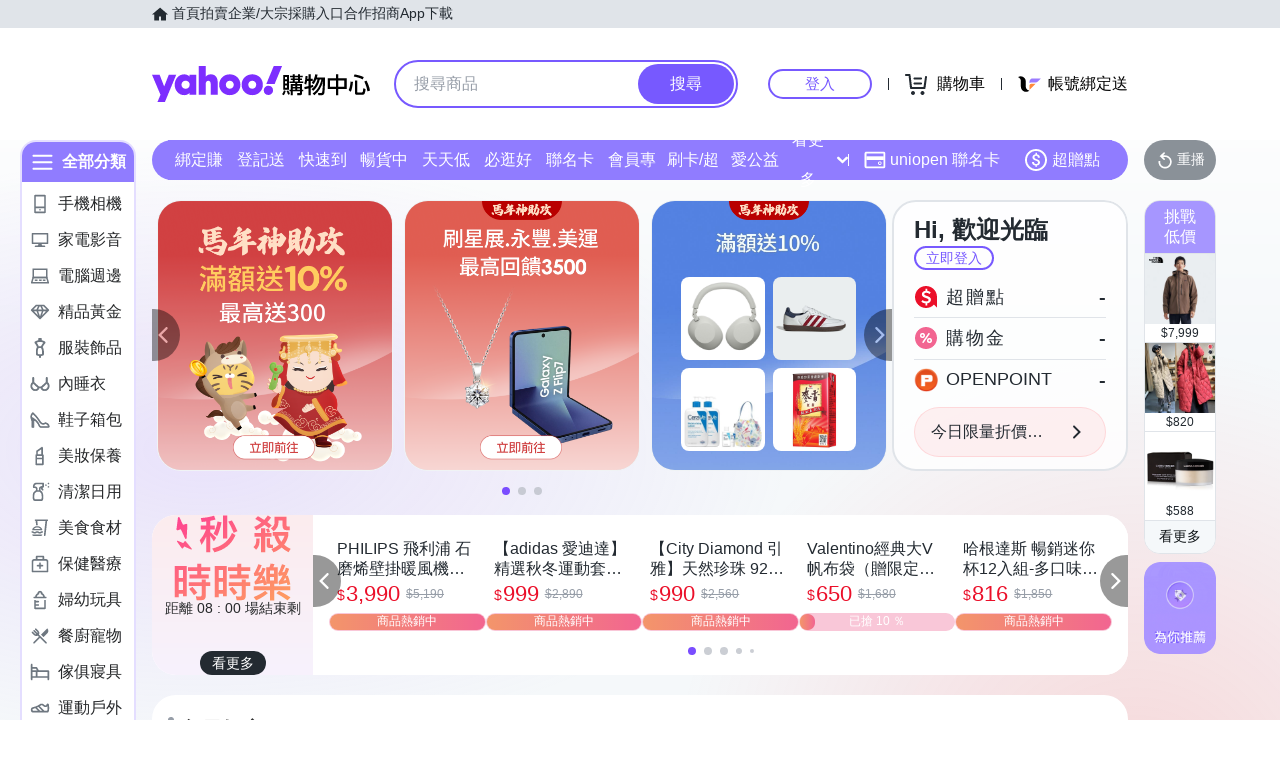

--- FILE ---
content_type: application/javascript; charset=utf-8
request_url: https://bw.scupio.com/ssp/initid.aspx?mode=L&cb=0.10651392447881958&mid=0
body_size: 248
content:
cb({'id':'CAL20260121131906186639'});